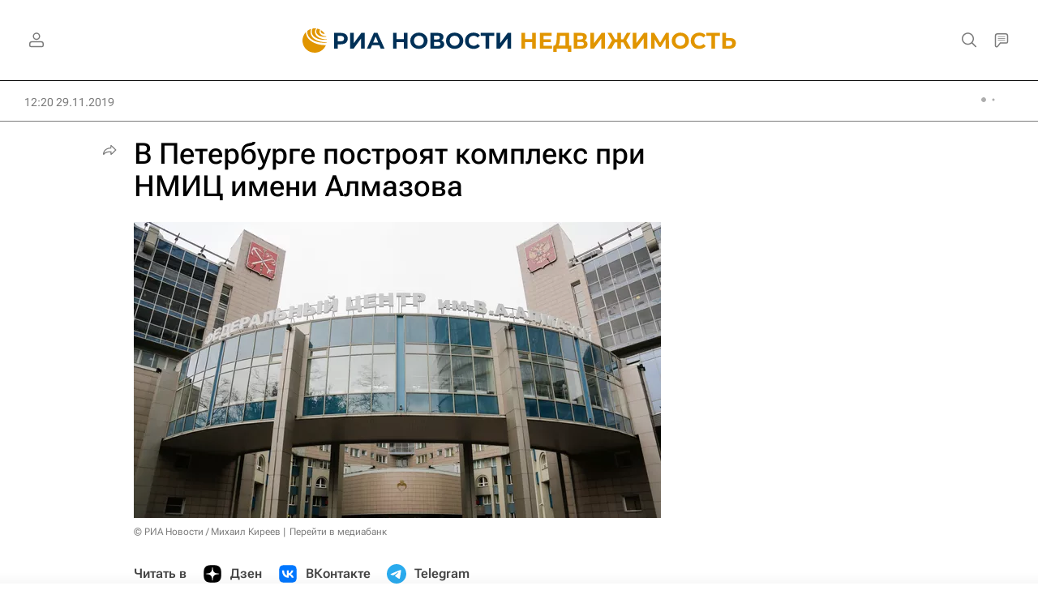

--- FILE ---
content_type: text/html
request_url: https://tns-counter.ru/nc01a**R%3Eundefined*rian_ru/ru/UTF-8/tmsec=rian_ru/182474564***
body_size: -73
content:
8E4973186970149FX1768952991:8E4973186970149FX1768952991